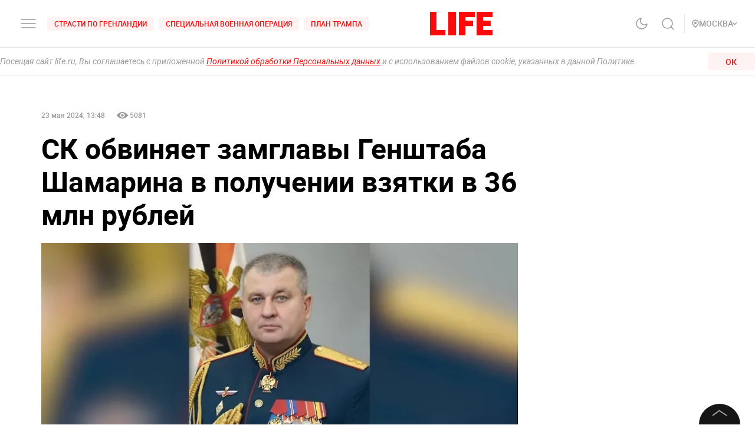

--- FILE ---
content_type: application/javascript; charset=UTF-8
request_url: https://life.ru/_next/static/chunks/6690-6c152465e54c4f0aec85.js
body_size: 8377
content:
(self.webpackChunk_N_E=self.webpackChunk_N_E||[]).push([[6690],{53603:function(e,t,n){"use strict";n.r(t);var a=n(94184),s=n.n(a),i=n(67294),C=n(95083),r=n(13642),o=n(86947),c=n.n(o),l=i.createElement,g=function(e){var t=e.cont,a=e.isBlackTheme,i=e.isRow,o=function(e){return e.map((function(e,t){var a,i=null===e||void 0===e||null===(a=e.icon)||void 0===a?void 0:a.replace(".inline.svg","");if("viber"===i||"twitter"===i)return null;try{return l("a",{href:(0,r.ru)(e),className:s()(c().button,(0,r.Gt)(e)),key:t,onClick:function(e){return(0,C.qP)("sharebutton",{share:i}),e},target:"_blank",rel:"noopener noreferrer",dangerouslySetInnerHTML:{__html:n(51275)("./".concat(e.icon))}})}catch(o){return null}}))};return l("div",{className:s()("share",i?c().rootCol:c().root)},l("div",{className:s()(i?c().buttonsWrapperCol:c().buttonsWrapper,a&&c().blackTheme)},[o(t)]))};g.defaultProps={cont:[],isBlackTheme:!1,isRow:!1},t.default=g},54235:function(e,t,n){"use strict";n.d(t,{Z:function(){return w}});var a=n(91229),s=n(94184),i=n.n(s),C=n(69135),r=n(41664),o=n(67294),c=n(58120),l=n.n(c),g=n(53122),d=n(32064),f=n(5773),p=n(46990),v=n.n(p),x=o.createElement,u=function(e){var t=e.avatar,n=e.name,s=e.index,c=e.className,p=e.isActive,u=e.isLarge,w=(e.isAvatar,e.tag,e.isHeader),h=(0,f.MS)().state,b=h.isBlackTheme,_=h.isNonBrand,m=h.isNonBrandAds,D=t&&t.url||l(),k=(0,C.useAmp)();var L=function(){return x(o.Fragment,null,k?x("amp-img",{src:D,alt:n||"avatar",class:v().avatar,width:"48px",height:"48px"}):x("div",{className:i()(v().avatar_wrap,p&&v().active,u&&v().large)},x("span",{className:v().avatar},x(d.Z,(0,a.Z)({},t||{},{src:D,alt:n||"avatar",size:u?"XS":"XXS",className:v().avatar})))),x(g.Z,{fontWeight:"medium",className:i()(v().name,u&&v().large),tag:"div",color:b?"alto":_||m?"dusty-gray":"black"},n))};return x(o.Fragment,null,w?x("div",{className:i()(v().wrapper,(_||m)&&v().noBrand,u&&v().large,c)},L()):x(r.default,{href:"/a/".concat(s),prefetch:!1},x("a",{className:i()(v().wrapper,v().link,(_||m)&&v().noBrand,u&&v().large,c)},L())))};u.defaultProps={avatar:null,name:"",className:"",isActive:!1,isLarge:!1,isAvatar:!1,isHeader:!1,tag:"h3"};var w=u},86947:function(e){e.exports={desktop_width:"1366px",landscape_width:"1200px",portrait_width:"1020px",mobile_width:"768px",root:"styles_root__pF2kg",buttonsWrapperCol:"styles_buttonsWrapperCol__1lO_V",button:"styles_button__1WQ_T",buttonsWrapper:"styles_buttonsWrapper__1IoXp",blackTheme:"styles_blackTheme__3XbNg"}},46990:function(e){e.exports={desktop_width:"1366px",landscape_width:"1200px",portrait_width:"1020px",mobile_width:"768px",wrapper:"styles_wrapper__1n2zF",large:"styles_large__22yv7",link:"styles_link__36w8D",name:"styles_name__3-EwX",avatar_wrap:"styles_avatar_wrap__2qTjw",noBrand:"styles_noBrand__CtNlq",avatar:"styles_avatar__2lZiM",active:"styles_active__3CQri"}},18664:function(e){e.exports='<svg width="48" height="48" viewBox="0 0 48 48" fill="none" xmlns="http://www.w3.org/2000/svg"><rect x="0.5" y="0.5" width="47" height="47" rx="23.5" stroke="#D3D3D3" fill="none"></rect><path d="M25.9178 33V24H28.5496L28.8989 20.8961H25.9178L25.9222 19.3436C25.9222 18.5336 26.0034 18.1005 27.2348 18.1005H28.8811V15H26.247C23.0846 15 21.9711 16.5053 21.9711 19.0354V20.8973H20V24H21.9711V33H25.9178Z" fill="#D3D3D3"></path></svg>'},9072:function(e){e.exports='<svg width="48" height="48" viewBox="0 0 48 48" fill="none" xmlns="http://www.w3.org/2000/svg"><path fill-rule="evenodd" clip-rule="evenodd" d="M19.8653 14.0633C20.9306 14.0158 21.2712 14.0039 23.9801 14.0039C26.6891 14.0039 27.0296 14.0158 28.099 14.0594C29.1643 14.1069 29.8891 14.2772 30.5227 14.5227C31.1762 14.7801 31.7346 15.1207 32.2891 15.6752C32.8435 16.2296 33.1881 16.7841 33.4415 17.4415C33.6871 18.0791 33.8574 18.8039 33.9049 19.8653C33.9524 20.9306 33.9643 21.2673 33.9643 23.9801C33.9643 26.693 33.9524 27.0296 33.9049 28.095C33.8574 29.1603 33.6871 29.8851 33.4415 30.5188C33.1841 31.1722 32.8435 31.7306 32.2891 32.2851C31.7346 32.8396 31.1801 33.1841 30.5227 33.4376C29.8851 33.6831 29.1603 33.8534 28.099 33.9009C27.0336 33.9485 26.697 33.9603 23.9841 33.9603C21.2712 33.9603 20.9346 33.9485 19.8692 33.9009C18.8039 33.8534 18.0791 33.6831 17.4455 33.4376C16.792 33.1801 16.2336 32.8396 15.6791 32.2851C15.1247 31.7306 14.7801 31.1762 14.5267 30.5188C14.2811 29.8811 14.1108 29.1564 14.0633 28.095C14.0158 27.0296 14.0039 26.6891 14.0039 23.9801C14.0039 21.2712 14.0158 20.9306 14.0633 19.8692C14.1108 18.8039 14.2811 18.0791 14.5267 17.4455C14.7841 16.792 15.1247 16.2336 15.6791 15.6791C16.2336 15.1247 16.7881 14.7801 17.4455 14.5267C18.0791 14.2811 18.8039 14.1108 19.8653 14.0633ZM28.0118 15.8613C26.9584 15.8138 26.6455 15.8019 23.9801 15.8019C21.3148 15.8019 21.0019 15.8099 19.9485 15.8613C18.9742 15.9049 18.4475 16.0712 18.095 16.2059C17.6277 16.3841 17.295 16.6019 16.9465 16.9504C16.598 17.299 16.3841 17.6316 16.2019 18.099C16.0633 18.4514 15.9009 18.9782 15.8574 19.9524C15.8099 21.0059 15.798 21.3188 15.798 23.9841C15.798 26.6495 15.8099 26.9623 15.8574 28.0158C15.9009 28.99 16.0673 29.5168 16.2019 29.8693C16.3801 30.3366 16.598 30.6693 16.9465 31.0178C17.295 31.3663 17.6277 31.5801 18.095 31.7623C18.4475 31.9009 18.9742 32.0633 19.9485 32.1069C21.0019 32.1544 21.3148 32.1663 23.9801 32.1663C26.6455 32.1663 26.9584 32.1544 28.0118 32.1069C28.9861 32.0633 29.5128 31.897 29.8653 31.7623C30.3326 31.5841 30.6653 31.3663 31.0138 31.0178C31.3623 30.6693 31.5762 30.3366 31.7584 29.8693C31.897 29.5168 32.0594 28.99 32.1029 28.0158C32.1504 26.9623 32.1623 26.6495 32.1623 23.9841C32.1623 21.3188 32.1504 21.0059 32.1029 19.9524C32.0594 18.9782 31.893 18.4514 31.7584 18.099C31.5801 17.6316 31.3623 17.299 31.0138 16.9504C30.6653 16.6019 30.3326 16.3881 29.8653 16.2059C29.5128 16.0673 28.9861 15.9049 28.0118 15.8613Z" fill="#D3D3D3"></path><path fill-rule="evenodd" clip-rule="evenodd" d="M18.8555 23.9802C18.8555 21.1485 21.1525 18.8555 23.9802 18.8555C26.8079 18.8555 29.105 21.1525 29.105 23.9802C29.105 26.8079 26.8079 29.105 23.9802 29.105C21.1525 29.105 18.8555 26.8119 18.8555 23.9802ZM20.6535 23.9802C20.6535 25.8178 22.1426 27.307 23.9802 27.307C25.8178 27.307 27.307 25.8178 27.307 23.9802C27.307 22.1426 25.8178 20.6535 23.9802 20.6535C22.1426 20.6535 20.6535 22.1426 20.6535 23.9802Z" fill="#D3D3D3"></path><path d="M29.3074 19.8493C29.9679 19.8493 30.5034 19.3139 30.5034 18.6533C30.5034 17.9928 29.9679 17.4573 29.3074 17.4573C28.6468 17.4573 28.1113 17.9928 28.1113 18.6533C28.1113 19.3139 28.6468 19.8493 29.3074 19.8493Z" fill="#D3D3D3"></path><rect x="0.5" y="0.5" width="47" height="47" rx="23.5" stroke="#D3D3D3" fill="none"></rect></svg>'},93751:function(e){e.exports='<svg width="48" height="48" viewBox="0 0 48 48" fill="none" xmlns="http://www.w3.org/2000/svg"><path fill-rule="evenodd" clip-rule="evenodd" d="M28.809 19.2122C28.809 22.0001 26.5631 24.2728 23.8081 24.2728C21.0232 24.2728 18.7773 22.0001 18.7773 19.2122C18.7773 16.394 21.0532 14.1516 23.8081 14.1516C26.5631 14.1516 28.809 16.4243 28.809 19.2122ZM25.8744 19.1819C25.8744 18.0304 24.9461 17.091 23.8081 17.091C22.6403 17.091 21.712 18.0304 21.7419 19.1819C21.7419 20.3334 22.6702 21.2728 23.8081 21.2728C24.9461 21.2728 25.8744 20.3334 25.8744 19.1819Z" fill="#D3D3D3"></path><path d="M25.8145 28.394C26.8327 28.1516 27.8209 27.7576 28.7192 27.1819C29.408 26.7576 29.6176 25.8182 29.1684 25.1213C28.7492 24.4243 27.8209 24.2122 27.1321 24.6667C25.0958 25.9697 22.4307 25.9697 20.3944 24.6667C19.7057 24.2425 18.8073 24.4243 18.3582 25.1213C17.9689 25.8182 18.1785 26.7273 18.8672 27.1819C19.7656 27.7576 20.7538 28.1516 21.7719 28.394L18.987 31.2122C18.4181 31.7879 18.4181 32.7273 18.987 33.3031C19.2865 33.6061 19.6458 33.7273 20.0351 33.7273C20.4244 33.7273 20.7837 33.5758 21.0832 33.3031L23.8381 30.5152L26.5931 33.3031C27.1621 33.8788 28.0904 33.8788 28.6593 33.3031C29.2283 32.7273 29.2283 31.7879 28.6593 31.2122L25.8145 28.394Z" fill="#D3D3D3"></path><rect x="0.5" y="0.5" width="47" height="47" rx="23.5" stroke="#D3D3D3" fill="none"></rect></svg>'},13009:function(e){e.exports='<svg width="48" height="48" viewBox="0 0 48 48" fill="none" xmlns="http://www.w3.org/2000/svg"><path fill-rule="evenodd" clip-rule="evenodd" d="M24.0455 29.6642C24.2476 29.4689 24.4503 29.273 24.6534 29.0763H24.655C24.6832 29.0967 24.7107 29.1159 24.7374 29.1345C24.7823 29.1658 24.8252 29.1957 24.867 29.228C25.3948 29.6153 25.9222 30.0028 26.4495 30.3903C27.3475 31.05 28.2453 31.7097 29.145 32.3681C29.9673 32.9704 30.6881 32.7003 30.9138 31.7128L30.9183 31.6885C31.2594 30.0893 31.6006 28.4905 31.9419 26.8918C32.5218 24.1747 33.1018 21.4578 33.6805 18.7397C33.7085 18.6064 33.7383 18.4731 33.7682 18.3397C33.8626 17.9181 33.9571 17.496 33.9939 17.0696C34.0681 16.217 33.4518 15.7938 32.6568 16.0987C30.0341 17.1066 27.4108 18.1132 24.7877 19.1199C23.2653 19.704 21.743 20.2882 20.2209 20.8726C19.7705 21.0454 19.32 21.2178 18.8694 21.3901C17.5959 21.8772 16.3224 22.3642 15.054 22.8628C14.7435 22.9857 14.4407 23.1632 14.1847 23.3756C13.9076 23.6062 13.9515 23.9232 14.2544 24.125C14.4341 24.2368 14.6282 24.3236 14.8314 24.3828C16.186 24.8111 17.5429 25.2323 18.9019 25.6465C19.0583 25.6806 19.1814 25.8015 19.2184 25.9574C19.523 26.9025 19.831 27.8467 20.139 28.791C20.4114 29.6261 20.6838 30.4613 20.9539 31.2972C21.0326 31.5399 21.1765 31.6536 21.4339 31.6673C21.8125 31.6885 22.1093 31.5459 22.3728 31.2881C22.9263 30.7459 23.4838 30.2071 24.0455 29.6642ZM21.5195 30.3499C21.5137 30.3741 21.5068 30.4024 21.499 30.437H21.4975C21.481 30.3959 21.4668 30.362 21.4545 30.3327C21.4341 30.2842 21.4189 30.2479 21.4067 30.211C21.2876 29.8474 21.1688 29.4836 21.05 29.1198C20.6716 27.9612 20.2932 26.8024 19.906 25.648C19.8408 25.4523 19.8878 25.3673 20.0513 25.2657C21.4266 24.4049 22.801 23.5433 24.1754 22.6817C26.0079 21.5329 27.8405 20.3841 29.675 19.2373C29.8415 19.1364 30.0215 19.0598 30.2096 19.0098C30.2651 18.9951 30.333 19.0225 30.4006 19.0498C30.4307 19.062 30.4608 19.0742 30.4897 19.0826C30.4785 19.1094 30.4692 19.1387 30.4599 19.1681C30.4393 19.2336 30.4185 19.2996 30.3746 19.3404C29.9597 19.7208 29.5399 20.097 29.1199 20.4732C28.9252 20.6476 28.7305 20.8221 28.5362 20.997C28.0038 21.4746 27.4717 21.9523 26.9396 22.4299C25.3136 23.8896 23.688 25.3489 22.0563 26.8039C21.9032 26.9354 21.8125 27.1254 21.8065 27.3273C21.7411 28.1191 21.6667 28.909 21.5923 29.6993C21.5753 29.8795 21.5583 30.0596 21.5415 30.2398C21.5385 30.2718 21.5309 30.3032 21.5195 30.3499Z" fill="#D3D3D3"></path><rect x="0.5" y="0.5" width="47" height="47" rx="23.5" stroke="#D3D3D3" fill="none"></rect></svg>'},71869:function(e){e.exports='<svg width="48" height="48" viewBox="0 0 48 48" fill="none" xmlns="http://www.w3.org/2000/svg"><path d="M35.3551 16.3529C34.5417 16.7059 33.6122 17.0588 32.5664 17.1765C33.496 16.5882 34.3094 15.5294 34.6579 14.3529C33.7284 14.9412 32.6826 15.4118 31.6368 15.5294C30.8235 14.5882 29.5454 14 28.151 14C25.4786 14 23.387 16.2353 23.387 19.0588C23.387 19.4118 23.387 19.8823 23.5032 20.2353C19.5526 20 16.0668 18 13.7429 14.9412C13.2781 15.6471 13.0457 16.5882 13.0457 17.4118C13.0457 19.1765 13.8591 20.7059 15.1373 21.647C14.4401 21.647 13.7429 21.4117 13.0457 21.0588C13.0457 21.0588 13.0457 21.0588 13.0457 21.1765C13.0457 23.647 14.6725 25.647 16.8802 26.1177C16.5316 26.2353 16.0668 26.353 15.602 26.353C15.2534 26.353 15.021 26.353 14.6725 26.2353C15.2534 28.2353 16.9964 29.6471 19.0879 29.7647C17.4611 31.1765 15.3696 31.8823 13.1619 31.8823C12.8134 31.8823 12.3486 31.8823 12 31.7647C14.2077 33.1764 16.764 34 19.4364 34C28.151 34 33.0312 26.353 33.0312 19.647C33.0312 19.4118 33.0312 19.1765 33.0312 18.9412C33.9608 18.2353 34.6579 17.4118 35.3551 16.3529Z" fill="#D3D3D3"></path><rect x="0.5" y="0.5" width="47" height="47" rx="23.5" stroke="#D3D3D3" fill="none"></rect></svg>'},61422:function(e){e.exports='<svg width="48" height="48" viewBox="0 0 48 48" fill="none" xmlns="http://www.w3.org/2000/svg"><path d="M32.8939 28.51C32.8697 28.4618 32.8471 28.4219 32.8262 28.3899C32.4792 27.8132 31.8161 27.1053 30.8372 26.266L30.8166 26.2468L30.8062 26.2374L30.7957 26.2277C30.341 25.8369 30.0597 25.5741 29.9419 25.4396C29.7263 25.1833 29.678 24.9239 29.7959 24.6611C29.8791 24.4625 30.1917 24.0431 30.733 23.4024C31.0178 23.0628 31.2433 22.7907 31.4098 22.5856C32.6109 21.1121 33.1316 20.1705 32.9719 19.7604L32.9098 19.6646C32.8681 19.6069 32.7606 19.5541 32.5872 19.506C32.4134 19.458 32.1914 19.45 31.9206 19.482L28.9216 19.5012C28.8731 19.4853 28.8037 19.4867 28.7133 19.506C28.623 19.5253 28.5779 19.5349 28.5779 19.5349L28.5257 19.559L28.4843 19.5879C28.4495 19.607 28.4114 19.6406 28.3697 19.6887C28.3282 19.7366 28.2935 19.7928 28.2658 19.8568C27.9393 20.632 27.5681 21.3527 27.1515 22.019C26.8946 22.4162 26.6587 22.7605 26.4432 23.052C26.2281 23.3434 26.0476 23.5581 25.9019 23.6958C25.756 23.8335 25.6244 23.9439 25.5061 24.0273C25.388 24.1107 25.2979 24.1459 25.2355 24.133C25.173 24.1201 25.1141 24.1073 25.0583 24.0945C24.9612 24.0368 24.883 23.9584 24.8241 23.8591C24.765 23.7598 24.7252 23.6348 24.7043 23.4843C24.6836 23.3336 24.6714 23.2041 24.6679 23.0951C24.6646 22.9863 24.6661 22.8324 24.6732 22.6338C24.6804 22.4351 24.6836 22.3007 24.6836 22.2302C24.6836 21.9867 24.6888 21.7225 24.6991 21.4374C24.7096 21.1523 24.7181 20.9264 24.7252 20.76C24.7323 20.5934 24.7356 20.4172 24.7356 20.2314C24.7356 20.0456 24.7233 19.8999 24.6991 19.7942C24.6752 19.6886 24.6384 19.586 24.59 19.4866C24.5413 19.3874 24.4701 19.3105 24.3766 19.256C24.2829 19.2016 24.1664 19.1583 24.0277 19.1262C23.6598 19.0494 23.1912 19.0078 22.6218 19.0014C21.3307 18.9886 20.501 19.0655 20.1331 19.2321C19.9873 19.3025 19.8554 19.3986 19.7374 19.5203C19.6125 19.6613 19.595 19.7382 19.6853 19.7509C20.1018 19.8084 20.3968 19.9462 20.5703 20.164L20.6329 20.2794C20.6815 20.3627 20.7301 20.5101 20.7787 20.7215C20.8273 20.9329 20.8586 21.1667 20.8724 21.4228C20.907 21.8906 20.907 22.2909 20.8724 22.624C20.8376 22.9572 20.8048 23.2166 20.7735 23.4024C20.7422 23.5882 20.6953 23.7388 20.6329 23.8541C20.5703 23.9694 20.5287 24.0398 20.5079 24.0654C20.487 24.091 20.4697 24.1071 20.4559 24.1135C20.3656 24.1454 20.2718 24.1616 20.1747 24.1616C20.0774 24.1616 19.9595 24.1167 19.8206 24.027C19.6819 23.9373 19.5378 23.814 19.3885 23.657C19.2393 23.5 19.0709 23.2806 18.8834 22.9987C18.696 22.7169 18.5016 22.3838 18.3003 21.9994L18.1338 21.7206C18.0296 21.5413 17.8874 21.2802 17.7069 20.9375C17.5263 20.5947 17.3666 20.2631 17.2278 19.9428C17.1724 19.8083 17.089 19.7059 16.978 19.6354L16.9259 19.6065C16.8912 19.5809 16.8356 19.5537 16.7593 19.5248C16.6829 19.4959 16.6031 19.4751 16.5198 19.4624L13.6666 19.4815C13.375 19.4815 13.1772 19.5425 13.073 19.6642L13.0313 19.7218C13.0105 19.7539 13 19.8051 13 19.8756C13 19.9461 13.0208 20.0326 13.0625 20.135C13.479 21.0384 13.932 21.9096 14.4214 22.7488C14.9108 23.5881 15.336 24.2641 15.6969 24.7763C16.0579 25.2888 16.4258 25.7726 16.8007 26.2273C17.1756 26.6822 17.4238 26.9737 17.5452 27.1018C17.6668 27.2301 17.7622 27.326 17.8317 27.3901L18.092 27.6207C18.2586 27.7744 18.5033 27.9586 18.8261 28.1732C19.149 28.3879 19.5065 28.5993 19.8987 28.8076C20.291 29.0157 20.7474 29.1854 21.2681 29.3167C21.7887 29.4482 22.2955 29.5009 22.7884 29.4755H23.9859C24.2288 29.4561 24.4128 29.3856 24.5379 29.264L24.5793 29.2158C24.6072 29.1776 24.6333 29.1182 24.6573 29.0383C24.6817 28.9582 24.6938 28.87 24.6938 28.774C24.6867 28.4986 24.7094 28.2504 24.7613 28.0294C24.8132 27.8084 24.8724 27.6419 24.9386 27.5297C25.0047 27.4176 25.0793 27.323 25.1624 27.2464C25.2456 27.1695 25.3049 27.123 25.3397 27.1069C25.3743 27.0908 25.4019 27.0799 25.4227 27.0733C25.5893 27.0221 25.7854 27.0717 26.0112 27.2224C26.2369 27.3729 26.4485 27.5588 26.6465 27.7798C26.8444 28.0009 27.0821 28.249 27.3597 28.5244C27.6375 28.7999 27.8804 29.0047 28.0886 29.1395L28.2968 29.2548C28.4358 29.3317 28.6163 29.4022 28.8385 29.4663C29.0603 29.5303 29.2546 29.5463 29.4215 29.5143L32.0872 29.4759C32.3508 29.4759 32.556 29.4356 32.7015 29.3557C32.8473 29.2756 32.9339 29.1874 32.9619 29.0914C32.9897 28.9954 32.9912 28.8864 32.9672 28.7646C32.9425 28.643 32.9181 28.558 32.8939 28.51Z" fill="#D3D3D3"></path><rect x="0.5" y="0.5" width="47" height="47" rx="23.5" stroke="#D3D3D3" fill="none"></rect></svg>'},64479:function(e){e.exports='<svg width="48" height="48" viewBox="0 0 48 48" fill="none" xmlns="http://www.w3.org/2000/svg"><path d="M13.5 34.4752L14.965 29.2722C14.023 27.6722 13.527 25.8512 13.527 23.9802C13.527 18.2212 18.213 13.5352 23.972 13.5352C29.732 13.5352 34.418 18.2212 34.418 23.9802C34.418 29.7402 29.732 34.4262 23.972 34.4262C22.178 34.4262 20.421 33.9662 18.866 33.0942L13.5 34.4752V34.4752ZM19.14 31.1942L19.46 31.3892C20.815 32.2162 22.376 32.6542 23.972 32.6542C28.755 32.6542 32.646 28.7632 32.646 23.9802C32.646 19.1982 28.755 15.3072 23.972 15.3072C19.19 15.3072 15.299 19.1982 15.299 23.9802C15.299 25.6472 15.773 27.2652 16.669 28.6602L16.884 28.9952L16.04 31.9922L19.14 31.1942V31.1942Z" fill="#D3D3D3"></path><path d="M21.0025 19.1164L20.3245 19.0794C20.1125 19.0674 19.9035 19.1384 19.7425 19.2784C19.4135 19.5634 18.8885 20.1154 18.7275 20.8344C18.4865 21.9064 18.8585 23.2184 19.8205 24.5314C20.7835 25.8434 22.5775 27.9434 25.7485 28.8404C26.7715 29.1294 27.5755 28.9344 28.1955 28.5374C28.6865 28.2234 29.0255 27.7194 29.1475 27.1484L29.2555 26.6434C29.2905 26.4824 29.2085 26.3194 29.0595 26.2514L26.7685 25.1954C26.6195 25.1264 26.4435 25.1704 26.3435 25.2994L25.4445 26.4654C25.3765 26.5534 25.2605 26.5884 25.1555 26.5514C24.5395 26.3354 22.4765 25.4714 21.3445 23.2904C21.2955 23.1964 21.3075 23.0814 21.3775 23.0004L22.2365 22.0064C22.3245 21.9054 22.3465 21.7624 22.2935 21.6384L21.3065 19.3284C21.2535 19.2054 21.1365 19.1234 21.0025 19.1164V19.1164Z" fill="#D3D3D3"></path><rect x="0.5" y="0.5" width="47" height="47" rx="23.5" stroke="#D3D3D3" fill="none"></rect></svg>'},93504:function(e){e.exports="/_next/static/images/comments-5dd2f5b218396dbf5bcb3f120b567c63.svg"},71633:function(e){e.exports="/_next/static/images/dzen-news-01d2a1ec81561f990ca333dfddd0d6fa.png"},25326:function(e){e.exports="/_next/static/images/dzen-news-47d987a48acf439cafeffdbb2424f091.webp"},62299:function(e){e.exports="/_next/static/images/dzen-4b53df921ad5a875d241d85ca42218c0.png"},4191:function(e){e.exports="/_next/static/images/dzen-50b1926507303fa2c75aa86e93152a8c.webp"},72988:function(e){e.exports="/_next/static/images/facebook-ce09cf66cdb8ebb075b5a9bdcdd9f50e.svg"},85069:function(e){e.exports="/_next/static/images/google.news-f804383c48b4b7186bf824f1fa617003.png"},9616:function(e){e.exports="/_next/static/images/google.news-cac5015fe152ef9b7553bba405f03432.svg"},98712:function(e){e.exports="/_next/static/images/google.news-e1cc2cff8e383773a464c02e27c98865.webp"},59868:function(e){e.exports="/_next/static/images/google-178bb69b62d6cdd160f00f074eeceb36.svg"},58369:function(e){e.exports="/_next/static/images/instagram-dc21b77ecfd424cdb08f5c34e9c8f15e.svg"},28352:function(e){e.exports="/_next/static/images/instagram_gradient-afeabdea0d4f73d6fdbfb6b960da0ad4.svg"},7395:function(e){e.exports="/_next/static/images/newOk-394e1c4fc9a07dcd4094ba364c851691.svg"},81526:function(e){e.exports="/_next/static/images/newTg-e8662be898531b497894a590806f1c7e.svg"},77023:function(e){e.exports="/_next/static/images/newVk-8317786c9d77090e71e81242568c13ec.svg"},27989:function(e){e.exports="/_next/static/images/ok-5e071feeab80bc69299f237196230d23.png"},17770:function(e){e.exports="/_next/static/images/ok-c84098228b28a6cb68eb30eca93b6035.svg"},35195:function(e){e.exports="/_next/static/images/ok-b4f6815a0cc135e23ee13324e715f295.webp"},8429:function(e){e.exports="/_next/static/images/telegram-8e71de80eb47270b5ce61b08d8e62215.svg"},46422:function(e){e.exports="/_next/static/images/telergam-6cf25d3db1844a8fdb732d1cd06a2a08.svg"},90135:function(e){e.exports="/_next/static/images/twitter-21d16316d97f28bdd7f632a6d74f2821.svg"},13939:function(e){e.exports="/_next/static/images/vk-fc50245efe62e7fa0c7788b10b46d1d1.png"},37556:function(e){e.exports="/_next/static/images/vk-317a8ab4bd8b8b7575b5b59297f7c154.svg"},97692:function(e){e.exports="/_next/static/images/vk-afa4b1216e7dcd96356fa3676ed360cb.webp"},80348:function(e){e.exports="/_next/static/images/yandex.dzen-c2ab1d1c3078d3825c75219834769f49.svg"},93197:function(e){e.exports="/_next/static/images/yandex-279931ff0aa4ab347971dc2ca51faefb.png"},11309:function(e){e.exports="/_next/static/images/yandex-8d6cb21b8576b3bf4f679d9de7f831ba.svg"},82949:function(e){e.exports="/_next/static/images/youtube-225c177c9a5eda314221e6994624de6f.svg"},58120:function(e){e.exports="/_next/static/images/user.image-0a062aa923d1b50f41cc1ef75efc8c01.svg"},51275:function(e,t,n){var a={"./comments.svg":93504,"./dzen-news.png":71633,"./dzen-news.webp":25326,"./dzen.png":62299,"./dzen.webp":4191,"./facebook.inline.svg":18664,"./facebook.svg":72988,"./google.news.png":85069,"./google.news.svg":9616,"./google.news.webp":98712,"./google.svg":59868,"./instagram.inline.svg":9072,"./instagram.svg":58369,"./instagram_gradient.svg":28352,"./newOk.svg":7395,"./newTg.svg":81526,"./newVk.svg":77023,"./ok.inline.svg":93751,"./ok.png":27989,"./ok.svg":17770,"./ok.webp":35195,"./telegram.inline.svg":13009,"./telegram.svg":8429,"./telergam.svg":46422,"./twitter.inline.svg":71869,"./twitter.svg":90135,"./vk.inline.svg":61422,"./vk.png":13939,"./vk.svg":37556,"./vk.webp":97692,"./whatsapp.inline.svg":64479,"./yandex.dzen.svg":80348,"./yandex.png":93197,"./yandex.svg":11309,"./youtube.svg":82949};function s(e){var t=i(e);return n(t)}function i(e){if(!n.o(a,e)){var t=new Error("Cannot find module '"+e+"'");throw t.code="MODULE_NOT_FOUND",t}return a[e]}s.keys=function(){return Object.keys(a)},s.resolve=i,e.exports=s,s.id=51275}}]);

--- FILE ---
content_type: application/javascript; charset=UTF-8
request_url: https://life.ru/_next/static/chunks/8781-8ba24324f6cb0370b131.js
body_size: 3317
content:
(self.webpackChunk_N_E=self.webpackChunk_N_E||[]).push([[8781],{93552:function(e,t,n){"use strict";function a(e,t){return(a=Object.setPrototypeOf||function(e,t){return e.__proto__=t,e})(e,t)}function s(e,t){e.prototype=Object.create(t.prototype),e.prototype.constructor=e,a(e,t)}n.d(t,{Z:function(){return s}})},20660:function(e,t,n){"use strict";n.d(t,{ZP:function(){return v}});var a=n(19756),s=n(93552),i=(n(45697),n(67294)),r=n(73935),l=!1,o=i.createContext(null),u="unmounted",h="exited",p="entering",d="entered",m="exiting",c=function(e){function t(t,n){var a;a=e.call(this,t,n)||this;var s,i=n&&!n.isMounting?t.enter:t.appear;return a.appearStatus=null,t.in?i?(s=h,a.appearStatus=p):s=d:s=t.unmountOnExit||t.mountOnEnter?u:h,a.state={status:s},a.nextCallback=null,a}(0,s.Z)(t,e),t.getDerivedStateFromProps=function(e,t){return e.in&&t.status===u?{status:h}:null};var n=t.prototype;return n.componentDidMount=function(){this.updateStatus(!0,this.appearStatus)},n.componentDidUpdate=function(e){var t=null;if(e!==this.props){var n=this.state.status;this.props.in?n!==p&&n!==d&&(t=p):n!==p&&n!==d||(t=m)}this.updateStatus(!1,t)},n.componentWillUnmount=function(){this.cancelNextCallback()},n.getTimeouts=function(){var e,t,n,a=this.props.timeout;return e=t=n=a,null!=a&&"number"!==typeof a&&(e=a.exit,t=a.enter,n=void 0!==a.appear?a.appear:t),{exit:e,enter:t,appear:n}},n.updateStatus=function(e,t){void 0===e&&(e=!1),null!==t?(this.cancelNextCallback(),t===p?this.performEnter(e):this.performExit()):this.props.unmountOnExit&&this.state.status===h&&this.setState({status:u})},n.performEnter=function(e){var t=this,n=this.props.enter,a=this.context?this.context.isMounting:e,s=this.props.nodeRef?[a]:[r.findDOMNode(this),a],i=s[0],o=s[1],u=this.getTimeouts(),h=a?u.appear:u.enter;!e&&!n||l?this.safeSetState({status:d},(function(){t.props.onEntered(i)})):(this.props.onEnter(i,o),this.safeSetState({status:p},(function(){t.props.onEntering(i,o),t.onTransitionEnd(h,(function(){t.safeSetState({status:d},(function(){t.props.onEntered(i,o)}))}))})))},n.performExit=function(){var e=this,t=this.props.exit,n=this.getTimeouts(),a=this.props.nodeRef?void 0:r.findDOMNode(this);t&&!l?(this.props.onExit(a),this.safeSetState({status:m},(function(){e.props.onExiting(a),e.onTransitionEnd(n.exit,(function(){e.safeSetState({status:h},(function(){e.props.onExited(a)}))}))}))):this.safeSetState({status:h},(function(){e.props.onExited(a)}))},n.cancelNextCallback=function(){null!==this.nextCallback&&(this.nextCallback.cancel(),this.nextCallback=null)},n.safeSetState=function(e,t){t=this.setNextCallback(t),this.setState(e,t)},n.setNextCallback=function(e){var t=this,n=!0;return this.nextCallback=function(a){n&&(n=!1,t.nextCallback=null,e(a))},this.nextCallback.cancel=function(){n=!1},this.nextCallback},n.onTransitionEnd=function(e,t){this.setNextCallback(t);var n=this.props.nodeRef?this.props.nodeRef.current:r.findDOMNode(this),a=null==e&&!this.props.addEndListener;if(n&&!a){if(this.props.addEndListener){var s=this.props.nodeRef?[this.nextCallback]:[n,this.nextCallback],i=s[0],l=s[1];this.props.addEndListener(i,l)}null!=e&&setTimeout(this.nextCallback,e)}else setTimeout(this.nextCallback,0)},n.render=function(){var e=this.state.status;if(e===u)return null;var t=this.props,n=t.children,s=(t.in,t.mountOnEnter,t.unmountOnExit,t.appear,t.enter,t.exit,t.timeout,t.addEndListener,t.onEnter,t.onEntering,t.onEntered,t.onExit,t.onExiting,t.onExited,t.nodeRef,(0,a.Z)(t,["children","in","mountOnEnter","unmountOnExit","appear","enter","exit","timeout","addEndListener","onEnter","onEntering","onEntered","onExit","onExiting","onExited","nodeRef"]));return i.createElement(o.Provider,{value:null},"function"===typeof n?n(e,s):i.cloneElement(i.Children.only(n),s))},t}(i.Component);function f(){}c.contextType=o,c.propTypes={},c.defaultProps={in:!1,mountOnEnter:!1,unmountOnExit:!1,appear:!1,enter:!0,exit:!0,onEnter:f,onEntering:f,onEntered:f,onExit:f,onExiting:f,onExited:f},c.UNMOUNTED=u,c.EXITED=h,c.ENTERING=p,c.ENTERED=d,c.EXITING=m;var v=c},24224:function(e,t,n){"use strict";var a=n(6156),s=n(7513),i=n(28262);var r={lastScrollTime:(0,i.zO)(),lastEventBeforeSnap:void 0,recentWheelEvents:[],event:function(){return(0,a.Jj)().navigator.userAgent.indexOf("firefox")>-1?"DOMMouseScroll":function(){var e=(0,a.Me)(),t="onwheel",n=t in e;if(!n){var s=e.createElement("div");s.setAttribute(t,"return;"),n="function"===typeof s.onwheel}return!n&&e.implementation&&e.implementation.hasFeature&&!0!==e.implementation.hasFeature("","")&&(n=e.implementation.hasFeature("Events.wheel","3.0")),n}()?"wheel":"mousewheel"},normalize:function(e){var t=0,n=0,a=0,s=0;return"detail"in e&&(n=e.detail),"wheelDelta"in e&&(n=-e.wheelDelta/120),"wheelDeltaY"in e&&(n=-e.wheelDeltaY/120),"wheelDeltaX"in e&&(t=-e.wheelDeltaX/120),"axis"in e&&e.axis===e.HORIZONTAL_AXIS&&(t=n,n=0),a=10*t,s=10*n,"deltaY"in e&&(s=e.deltaY),"deltaX"in e&&(a=e.deltaX),e.shiftKey&&!a&&(a=s,s=0),(a||s)&&e.deltaMode&&(1===e.deltaMode?(a*=40,s*=40):(a*=800,s*=800)),a&&!t&&(t=a<1?-1:1),s&&!n&&(n=s<1?-1:1),{spinX:t,spinY:n,pixelX:a,pixelY:s}},handleMouseEnter:function(){this.enabled&&(this.mouseEntered=!0)},handleMouseLeave:function(){this.enabled&&(this.mouseEntered=!1)},handle:function(e){var t=e,n=this;if(n.enabled){var a=n.params.mousewheel;n.params.cssMode&&t.preventDefault();var l=n.$el;if("container"!==n.params.mousewheel.eventsTarget&&(l=(0,s.Z)(n.params.mousewheel.eventsTarget)),!n.mouseEntered&&!l[0].contains(t.target)&&!a.releaseOnEdges)return!0;t.originalEvent&&(t=t.originalEvent);var o=0,u=n.rtlTranslate?-1:1,h=r.normalize(t);if(a.forceToAxis)if(n.isHorizontal()){if(!(Math.abs(h.pixelX)>Math.abs(h.pixelY)))return!0;o=-h.pixelX*u}else{if(!(Math.abs(h.pixelY)>Math.abs(h.pixelX)))return!0;o=-h.pixelY}else o=Math.abs(h.pixelX)>Math.abs(h.pixelY)?-h.pixelX*u:-h.pixelY;if(0===o)return!0;a.invert&&(o=-o);var p=n.getTranslate()+o*a.sensitivity;if(p>=n.minTranslate()&&(p=n.minTranslate()),p<=n.maxTranslate()&&(p=n.maxTranslate()),(!!n.params.loop||!(p===n.minTranslate()||p===n.maxTranslate()))&&n.params.nested&&t.stopPropagation(),n.params.freeMode){var d={time:(0,i.zO)(),delta:Math.abs(o),direction:Math.sign(o)},m=n.mousewheel.lastEventBeforeSnap,c=m&&d.time<m.time+500&&d.delta<=m.delta&&d.direction===m.direction;if(!c){n.mousewheel.lastEventBeforeSnap=void 0,n.params.loop&&n.loopFix();var f=n.getTranslate()+o*a.sensitivity,v=n.isBeginning,E=n.isEnd;if(f>=n.minTranslate()&&(f=n.minTranslate()),f<=n.maxTranslate()&&(f=n.maxTranslate()),n.setTransition(0),n.setTranslate(f),n.updateProgress(),n.updateActiveIndex(),n.updateSlidesClasses(),(!v&&n.isBeginning||!E&&n.isEnd)&&n.updateSlidesClasses(),n.params.freeModeSticky){clearTimeout(n.mousewheel.timeout),n.mousewheel.timeout=void 0;var x=n.mousewheel.recentWheelEvents;x.length>=15&&x.shift();var w=x.length?x[x.length-1]:void 0,g=x[0];if(x.push(d),w&&(d.delta>w.delta||d.direction!==w.direction))x.splice(0);else if(x.length>=15&&d.time-g.time<500&&g.delta-d.delta>=1&&d.delta<=6){var b=o>0?.8:.2;n.mousewheel.lastEventBeforeSnap=d,x.splice(0),n.mousewheel.timeout=(0,i.Y3)((function(){n.slideToClosest(n.params.speed,!0,void 0,b)}),0)}n.mousewheel.timeout||(n.mousewheel.timeout=(0,i.Y3)((function(){n.mousewheel.lastEventBeforeSnap=d,x.splice(0),n.slideToClosest(n.params.speed,!0,void 0,.5)}),500))}if(c||n.emit("scroll",t),n.params.autoplay&&n.params.autoplayDisableOnInteraction&&n.autoplay.stop(),f===n.minTranslate()||f===n.maxTranslate())return!0}}else{var T={time:(0,i.zO)(),delta:Math.abs(o),direction:Math.sign(o),raw:e},S=n.mousewheel.recentWheelEvents;S.length>=2&&S.shift();var M=S.length?S[S.length-1]:void 0;if(S.push(T),M?(T.direction!==M.direction||T.delta>M.delta||T.time>M.time+150)&&n.mousewheel.animateSlider(T):n.mousewheel.animateSlider(T),n.mousewheel.releaseScroll(T))return!0}return t.preventDefault?t.preventDefault():t.returnValue=!1,!1}},animateSlider:function(e){var t=this,n=(0,a.Jj)();return!(this.params.mousewheel.thresholdDelta&&e.delta<this.params.mousewheel.thresholdDelta)&&(!(this.params.mousewheel.thresholdTime&&(0,i.zO)()-t.mousewheel.lastScrollTime<this.params.mousewheel.thresholdTime)&&(e.delta>=6&&(0,i.zO)()-t.mousewheel.lastScrollTime<60||(e.direction<0?t.isEnd&&!t.params.loop||t.animating||(t.slideNext(),t.emit("scroll",e.raw)):t.isBeginning&&!t.params.loop||t.animating||(t.slidePrev(),t.emit("scroll",e.raw)),t.mousewheel.lastScrollTime=(new n.Date).getTime(),!1)))},releaseScroll:function(e){var t=this,n=t.params.mousewheel;if(e.direction<0){if(t.isEnd&&!t.params.loop&&n.releaseOnEdges)return!0}else if(t.isBeginning&&!t.params.loop&&n.releaseOnEdges)return!0;return!1},enable:function(){var e=this,t=r.event();if(e.params.cssMode)return e.wrapperEl.removeEventListener(t,e.mousewheel.handle),!0;if(!t)return!1;if(e.mousewheel.enabled)return!1;var n=e.$el;return"container"!==e.params.mousewheel.eventsTarget&&(n=(0,s.Z)(e.params.mousewheel.eventsTarget)),n.on("mouseenter",e.mousewheel.handleMouseEnter),n.on("mouseleave",e.mousewheel.handleMouseLeave),n.on(t,e.mousewheel.handle),e.mousewheel.enabled=!0,!0},disable:function(){var e=this,t=r.event();if(e.params.cssMode)return e.wrapperEl.addEventListener(t,e.mousewheel.handle),!0;if(!t)return!1;if(!e.mousewheel.enabled)return!1;var n=e.$el;return"container"!==e.params.mousewheel.eventsTarget&&(n=(0,s.Z)(e.params.mousewheel.eventsTarget)),n.off(t,e.mousewheel.handle),e.mousewheel.enabled=!1,!0}};t.Z={name:"mousewheel",params:{mousewheel:{enabled:!1,releaseOnEdges:!1,invert:!1,forceToAxis:!1,sensitivity:1,eventsTarget:"container",thresholdDelta:null,thresholdTime:null}},create:function(){(0,i.cR)(this,{mousewheel:{enabled:!1,lastScrollTime:(0,i.zO)(),lastEventBeforeSnap:void 0,recentWheelEvents:[],enable:r.enable,disable:r.disable,handle:r.handle,handleMouseEnter:r.handleMouseEnter,handleMouseLeave:r.handleMouseLeave,animateSlider:r.animateSlider,releaseScroll:r.releaseScroll}})},on:{init:function(e){!e.params.mousewheel.enabled&&e.params.cssMode&&e.mousewheel.disable(),e.params.mousewheel.enabled&&e.mousewheel.enable()},destroy:function(e){e.params.cssMode&&e.mousewheel.enable(),e.mousewheel.enabled&&e.mousewheel.disable()}}}}}]);